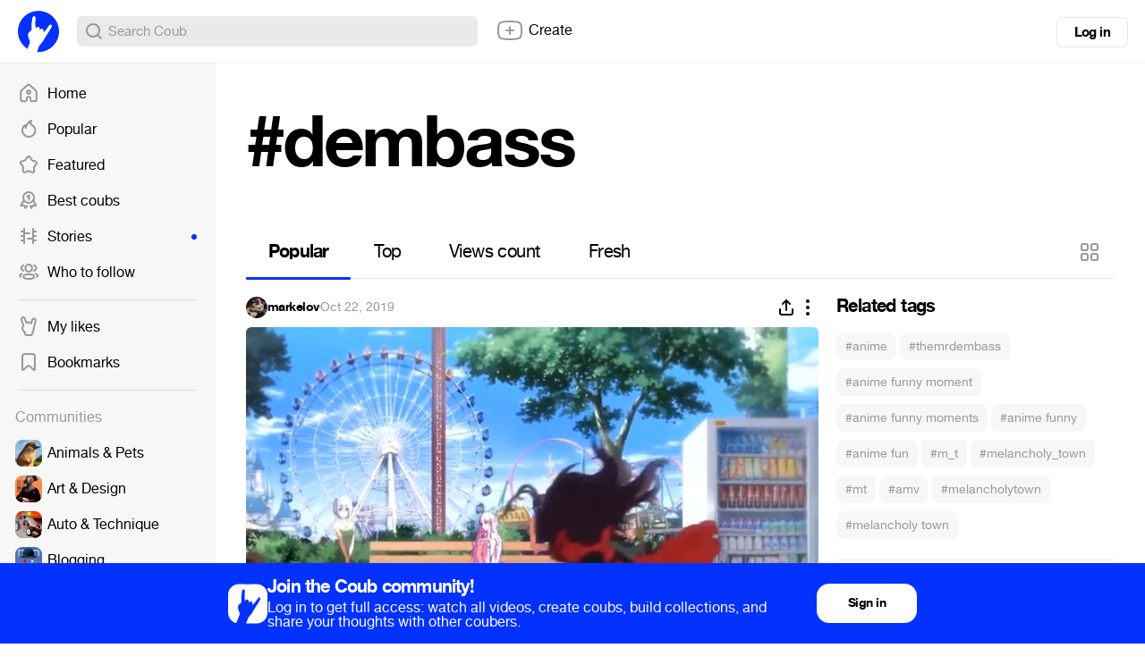

--- FILE ---
content_type: text/html; charset=utf-8
request_url: https://coub.com/tags/dembass
body_size: 15839
content:
<!DOCTYPE html>
<html>
<head>
<link rel="stylesheet" href="https://assets-cdn-s.coub.com/assets/coub/core_light-4319d5d9a5f6a150dcd5e03d2e4a7365ded2e0efbc485994a3de1cb0ff5d3835.css" media="screen, projection" />
<link rel="stylesheet" href="https://assets-cdn-s.coub.com/assets/coub/unlogged_light-5d5776e9160652f20478aa2cd8900d7a47c2f150e393f548cc1b23614181802b.css" media="screen, projection" />
<title>#dembass on Coub</title>
<link rel="stylesheet" href="https://assets-cdn-s.coub.com/assets/coub/pages/search/tag_page_light-0ed6cfc0e1eecab9c891b631264fcfae6aee7e65dfd34f38e21a9b56b738bd0d.css" media="screen, projection" />

<script src="https://assets-cdn-s.coub.com/assets/sync_bundle-8434a36899187c08c397be2e7b50ed19c975f2bcdf71947484692e4706f4e82e.js" crossorigin="anonymous"></script>
<script>
//<![CDATA[
I18n.locale = 'en';
I18n.fallbacks = true;
I18n.pluralization.ru = function (count) {
var key = count % 10 == 1 && count % 100 != 11 ? "one" : [2, 3, 4].indexOf(count % 10) >= 0 && [12, 13, 14].indexOf(count % 100) < 0 ? "few" : count % 10 == 0 || [5, 6, 7, 8, 9].indexOf(count % 10) >= 0 || [11, 12, 13, 14].indexOf(count % 100) >= 0 ? "many" : "other";
return [key];
};
window.production = true;

//]]>
</script>
<meta name="csrf-param" content="authenticity_token" />
<meta name="csrf-token" content="XTccARfwBUByyvlPY_Z47IEiud2iNIB_0IZD7A_RQMWk-4hgKZ4MyQKUJP84QBnFhpqCv8-CGQmw2b6Bwz5meg" />

<script type="text/javascript">
  window.geo_country = "US";
  window.geo_city = "no";
  window.request_client = "";
</script>

<script>
window.dataLayer = window.dataLayer || [];
</script>
<!-- Google Tag Manager -->
<script>(function(w,d,s,l,i){w[l]=w[l]||[];w[l].push({'gtm.start':
new Date().getTime(),event:'gtm.js'});var f=d.getElementsByTagName(s)[0],
j=d.createElement(s),dl=l!='dataLayer'?'&l='+l:'';j.async=true;j.src=
'https://www.googletagmanager.com/gtm.js?id='+i+dl;f.parentNode.insertBefore(j,f);
})(window,document,'script','dataLayer','GTM-MXHWXFG');</script>
<!-- End Google Tag Manager -->

<!-- Yandex.Metrika counter -->
<script type="text/javascript">
(function(m,e,t,r,i,k,a){m[i]=m[i]||function(){(m[i].a=m[i].a||[]).push(arguments)};
m[i].l=1*new Date();k=e.createElement(t),a=e.getElementsByTagName(t)[0],k.async=1,k.src=r,a.parentNode.insertBefore(k,a)})
(window, document, "script", "https://mc.yandex.ru/metrika/tag.js", "ym");
ym(48571952, "init", {webvisor: true});
</script>

<script>
//<![CDATA[

  window.env = 'production';

//]]>
</script>
<meta property="og:url" content="https://coub.com/tags/dembass" />
<meta name="title" content="#dembass on Coub" />
<meta property="og:title" content="#dembass on Coub" />
<meta name="description" content="Most popular coubs with #dembass hashtag" />
<meta property="og:description" content="Most popular coubs with #dembass hashtag" />
<meta property="og:site_name" content="Coub" />
<meta name="keywords" content="coub, video, loop, gif, animation, social, media, mashups, living photo, animated gif, gifs, gif, cinemagraph, gifsound, perfect loop, vine alternative, video, video editor, community" />
<meta property="og:image" content="https://assets-cdn-s.coub.com/assets/og/coub_og_image-ac413e288cf569b3fec8bcce869961e530d0f70adef8f94fb47883590e4d57fa.png" />
<meta property="og:image:width" content="936" />
<meta property="og:image:height" content="488" />
<meta property="al:ios:url" content="coub://timeline"></meta>
<meta property="al:ios:app_store_id" content="714042522"></meta>
<meta property="al:ios:app_name" content="Coub"></meta>
<meta property="al:android:url" content="coub://timeline"></meta>
<meta property="al:android:package" content="com.coub.android"></meta>
<meta property="al:android:app_name" content="Coub"></meta>

<link href='/manifest.json' rel='manifest'>
<link href='/favicon.ico' rel='shortcut icon'>
<link href='/apple-touch-icon-76.png' rel='apple-touch-icon' sizes='76x76'>
<link href='/apple-touch-icon-120.png' rel='apple-touch-icon' sizes='120x120'>
<link href='/apple-touch-icon-152.png' rel='apple-touch-icon' sizes='152x152'>
<meta content='width=device-width, initial-scale=1, maximum-scale=1, user-scalable=0' name='viewport'>
<meta content='Coub' name='application-name'>
<meta content="app-id=714042522" name="apple-itunes-app" />
<meta content='text/html; charset=utf-8' http-equiv='Content-Type'>
<meta content='255353984557948' property='fb:pages'>
<meta content='f6b46805307f3e1f' name='yandex-verification'>

</head>
<body class='tag-page'>

<div class='body-container'>
<div class='main-menu -always-visible'>
<div class='main-menu__shade'></div>
<div class='main-menu__inner'>
<div class='main-menu__fold'>
<svg xmlns="http://www.w3.org/2000/svg" width="16" height="16" fill="none"><path fill-rule="evenodd" clip-rule="evenodd" d="M6.76 5.15a1 1 0 10-1.52-1.3l-3 3.5a1 1 0 000 1.3l3 3.5a1 1 0 001.52-1.3L5.173 9H13a1 1 0 100-2H5.174L6.76 5.15z" fill="#999"></path></svg>
</div>
<div class='main-menu__wrapper hasScroller' data-scroll-type='vertical'>
<nav class='main-menu__nav'>
<ul>
<li class='main-menu__nav-item'>
<a href="/feed"><i><svg xmlns="http://www.w3.org/2000/svg" width="24" height="24" fill="none"><path fill-rule="evenodd" clip-rule="evenodd" d="M11.995 8.295a2.822 2.822 0 100 5.643 2.822 2.822 0 000-5.643zm-.822 2.822a.822.822 0 111.644 0 .822.822 0 01-1.644 0z" fill="#999"></path><path fill-rule="evenodd" clip-rule="evenodd" d="M13.946 2.459l-.002-.002a2.902 2.902 0 00-3.898 0l-.001.002-6.743 6.085a2.914 2.914 0 00-.958 2.162v8.68a2.913 2.913 0 002.907 2.908H8.81a1.957 1.957 0 001.954-1.954v-1.926c0-.715.624-1.304 1.366-1.237.582.059 1.108.631 1.108 1.351v1.803c0 1.077.877 1.954 1.954 1.954h3.558a2.913 2.913 0 002.907-2.908v-8.68c0-.826-.348-1.61-.958-2.163l-6.752-6.075zm-2.557 1.48a.902.902 0 011.212 0l.004.004 6.75 6.074c.191.173.301.418.301.68v8.68c0 .497-.41.908-.907.908h-3.512v-1.757c0-1.607-1.171-3.17-2.915-3.342h-.005a3.253 3.253 0 00-3.554 3.228v1.88H5.251a.913.913 0 01-.907-.907v-8.68c0-.262.11-.508.3-.68l6.743-6.085.002-.002z" fill="#999"></path></svg></i>
Home
<span></span>
</a></li>

<li class='main-menu__nav-item'>
<a href="/hot"><i><svg xmlns="http://www.w3.org/2000/svg" width="24" height="24" fill="none"><path fill-rule="evenodd" clip-rule="evenodd" d="M15.582 2.22a1 1 0 01.348 1.014c-.077.32-.186.681-.282.998-.052.173-.1.333-.138.467-.122.438-.198.818-.198 1.203 0 .309.126.586.5.96.28.279.598.52.988.817.205.156.43.328.68.528.669.534 1.41 1.203 1.977 2.124.576.938.943 2.087.943 3.543a7.59 7.59 0 01-.15 1.515C19.538 19.166 16.195 22 12.2 22c-.349 0-.7-.019-1.058-.07-3.006-.385-5.519-2.388-6.584-5.108A8.047 8.047 0 014 13.873c0-2.824 1.458-5.306 3.66-6.76a1 1 0 011.358.244c.177-.32.368-.63.57-.932a12.631 12.631 0 014.928-4.323 1 1 0 011.066.116zM7.647 9.723a6.047 6.047 0 00-1.227 6.368m1.227-6.368c.035.264.053.533.053.808 0 .218-.008.422-.029.618a1 1 0 001.978.29 10.365 10.365 0 011.6-3.9l.003-.004A10.586 10.586 0 0113.36 5.21c-.03.221-.047.452-.047.691 0 1.043.51 1.8 1.09 2.377.375.374.867.75 1.317 1.093.181.138.355.271.513.397.603.482 1.134.98 1.521 1.61.378.614.647 1.4.647 2.495 0 .386-.038.768-.11 1.12l-.004.018C17.756 17.846 15.236 20 12.2 20c-.277 0-.535-.015-.785-.05l-.014-.002c-2.28-.29-4.18-1.81-4.981-3.855" fill="#999"></path></svg></i>
Popular
<span></span>
</a></li>

<li class='main-menu__nav-item'>
<a href="/featured/creators"><i><svg xmlns="http://www.w3.org/2000/svg" width="24" height="24" fill="none"><path fill-rule="evenodd" clip-rule="evenodd" d="M12.018 4c-.283 0-.531.154-.632.328a.98.98 0 01-.042.066L9.386 7.231A2.6 2.6 0 017.79 8.508l-3.217.908a1.532 1.532 0 00-.389.275.772.772 0 00-.164.21c-.003.006-.003.006-.002 0-.024.125-.027.3.01.47.036.175.095.266.126.298.033.034.063.07.09.108l2.062 2.844c.524.588.624 1.393.624 1.874l-.001.057-.2 3.51a1 1 0 01-.011.103.405.405 0 00.038.257c.04.085.12.193.257.316.25.138.512.168.772.083l3.13-1.215a2.438 2.438 0 012.12.007l3.13 1.316c.193.063.338.078.442.068a.45.45 0 00.262-.11.998.998 0 01.11-.079c.038-.023.091-.073.14-.191.05-.12.084-.285.086-.483l-.197-3.48a.976.976 0 01-.002-.056c0-.486.103-1.301.64-1.89l2.166-2.752a.856.856 0 00.136-.834c-.103-.321-.27-.49-.548-.592l-3.262-.92a1 1 0 01-.247-.105c-.35-.18-.995-.51-1.35-1.19l-1.87-2.954a1.062 1.062 0 01-.021-.033C12.549 4.154 12.3 4 12.018 4zm-2.34-.714C10.183 2.452 11.119 2 12.019 2c.908 0 1.85.459 2.351 1.306l1.887 2.98c.02.032.039.065.056.1.01.02.033.058.118.121.084.063.189.121.35.205l3.194.902c.018.005.037.01.055.017.905.312 1.53.968 1.823 1.878a2.853 2.853 0 01-.46 2.673l-.005.008-2.196 2.787c-.021.027-.043.053-.067.077 0 0-.035.04-.069.16-.03.106-.047.234-.049.359l.198 3.48a.979.979 0 01.002.056c0 .756-.235 1.778-1.113 2.36-.853.673-1.836.607-2.609.34a1.012 1.012 0 01-.061-.023l-3.194-1.342a1.002 1.002 0 01-.072-.034.437.437 0 00-.378 0 .975.975 0 01-.098.044l-3.193 1.24a1.116 1.116 0 01-.036.012c-.914.316-1.824.149-2.55-.302a1 1 0 01-.11-.08c-.646-.533-1.205-1.353-1.057-2.42l.195-3.434a1.441 1.441 0 00-.049-.36.459.459 0 00-.069-.16.995.995 0 01-.09-.107L2.66 12c-.332-.37-.508-.82-.591-1.217a3.25 3.25 0 01-.016-1.26c.104-.54.436-.972.732-1.262.31-.302.69-.557 1.065-.712a1 1 0 01.111-.039l3.293-.929.022-.006a.602.602 0 00.348-.293c.022-.046.048-.09.077-.133L9.68 3.286z" fill="#999"></path></svg></i>
Featured
<span></span>
</a></li>

<li class='main-menu__nav-item'>
<a href="/best/daily"><i><svg xmlns="http://www.w3.org/2000/svg" width="24" height="24" fill="none"><path fill-rule="evenodd" clip-rule="evenodd" d="M5 9a7 7 0 1114 0A7 7 0 015 9zm7-5a5 5 0 100 10 5 5 0 000-10z" fill="#999"></path><path fill-rule="evenodd" clip-rule="evenodd" d="M7.002 11.635a1 1 0 01.363 1.367l-2.255 3.88 1.661-.108a1.1 1.1 0 011.057.61l.716 1.448.578-1.06a1 1 0 011.756.957L9.47 21.31a1.1 1.1 0 01-1.952-.04L6.301 18.81l-2.746.177a1.1 1.1 0 01-1.022-1.65l3.102-5.338a1 1 0 011.367-.363zM17.037 11.614a1 1 0 00-.423 1.35l2.052 3.924-1.756-.114a1.1 1.1 0 00-1.057.61l-.666 1.347-.448-.92a1 1 0 10-1.798.877l1.251 2.567a1.1 1.1 0 001.975.006l1.213-2.452 2.755.177a1.1 1.1 0 001.045-1.607l-2.794-5.343a1 1 0 00-1.35-.422zM11.5 8.5v3a1 1 0 102 0V6.7a1.1 1.1 0 00-1.76-.88L9.9 7.2a1 1 0 101.2 1.6l.4-.3z" fill="#999"></path></svg></i>
Best coubs
<span></span>
</a></li>

<li class='main-menu__nav-item highlighted'>
<a href="/featured/stories"><i><svg xmlns="http://www.w3.org/2000/svg" width="24" height="24" fill="none"><path fill-rule="evenodd" clip-rule="evenodd" d="M7 3a1 1 0 011 1v4h5a1 1 0 110 2H8v10a1 1 0 11-2 0v-2H4a1 1 0 110-2h2v-3H4a1 1 0 110-2h2V8H4a1 1 0 010-2h2V4a1 1 0 011-1z" fill="#999"></path><path fill-rule="evenodd" clip-rule="evenodd" d="M17 3a1 1 0 011 1v2h2.112a1 1 0 110 2H18v3h2.112a1 1 0 110 2H18v3h2a1 1 0 110 2h-2v2a1 1 0 11-2 0v-4h-5a1 1 0 110-2h5V4a1 1 0 011-1z" fill="#999"></path></svg></i>
Stories
<span></span>
</a></li>

<li class='main-menu__nav-item'>
<a href="/featured/channels"><i><svg xmlns="http://www.w3.org/2000/svg" width="24" height="24" fill="none"><path fill-rule="evenodd" clip-rule="evenodd" d="M7.411 7.994C7.412 5.3 9.467 3 12.142 3c2.676 0 4.731 2.302 4.731 4.995 0 2.695-2.055 4.996-4.73 4.996h-.032c-2.669-.01-4.708-2.313-4.7-4.997zm0 0v-.002l1 .003h-1v-.002zM12.142 5c-1.445 0-2.73 1.276-2.73 2.995V8c-.007 1.712 1.268 2.986 2.705 2.992h.025c1.445 0 2.731-1.275 2.731-2.996 0-1.72-1.286-2.995-2.73-2.995zM7.2 4.84A1 1 0 016.388 6c-.816.143-1.524.932-1.524 1.98.003 1.066.731 1.86 1.564 1.985a1 1 0 11-.298 1.978c-1.895-.285-3.262-1.994-3.266-3.96v-.001c0-1.939 1.326-3.627 3.177-3.952A1 1 0 017.2 4.84zm9.885 0a1 1 0 011.158-.811c1.851.325 3.177 2.013 3.177 3.952v.002c-.003 1.965-1.372 3.674-3.266 3.959a1 1 0 01-.297-1.978c.831-.125 1.561-.919 1.563-1.984 0-1.05-.707-1.838-1.523-1.981a1 1 0 01-.812-1.158zM5.468 14.307a1 1 0 01-.83 1.145c-.6.096-.985.241-1.198.391-.163.114-.2.203-.2.348 0 .126.031.189.075.242.058.07.184.174.438.277a1 1 0 01-.757 1.852c-.448-.183-.89-.452-1.223-.856a2.334 2.334 0 01-.534-1.515c0-.875.423-1.543 1.051-1.985.577-.405 1.313-.613 2.032-.729a1 1 0 011.146.83zm13.348 0a1 1 0 011.145-.83c.72.116 1.455.324 2.032.73.628.44 1.051 1.11 1.051 1.984 0 .576-.185 1.092-.533 1.515-.334.404-.776.673-1.224.856a1 1 0 11-.756-1.852c.253-.104.379-.207.437-.277.044-.053.076-.116.076-.242 0-.145-.038-.234-.2-.348-.214-.15-.599-.295-1.2-.39a1 1 0 01-.828-1.146zm-11.1.16c1.233-.443 2.833-.568 4.427-.568 1.603 0 3.204.13 4.436.578.623.227 1.22.559 1.665 1.06.465.521.72 1.174.72 1.924 0 .752-.257 1.405-.726 1.925-.448.498-1.047.826-1.67 1.05-1.233.441-2.833.565-4.425.565-1.603 0-3.204-.129-4.436-.576-.624-.227-1.22-.558-1.666-1.058a2.82 2.82 0 01-.72-1.924c0-.752.257-1.404.725-1.925.448-.498 1.047-.827 1.67-1.051zm-.183 2.39a.813.813 0 00-.212.586c0 .267.079.443.212.592.152.17.42.351.857.51.89.323 2.2.456 3.753.456 1.547 0 2.857-.128 3.75-.448.439-.157.707-.337.86-.505a.812.812 0 00.21-.587.829.829 0 00-.212-.594c-.152-.17-.42-.352-.856-.51-.89-.325-2.2-.458-3.752-.458-1.547 0-2.858.13-3.75.45-.44.158-.708.338-.86.507z" fill="#999"></path></svg></i>
Who to follow
<span></span>
</a></li>

<li class='main-menu__hr'></li>
<li class='main-menu__nav-item'>
<a href="/likes"><i><svg xmlns="http://www.w3.org/2000/svg" fill="none" height="24" viewBox="0 0 24 24" width="24"><path clip-rule="evenodd" d="m15.0946 4.58779-.0156.0449-.6402 2.17408c-.2862-.09794-.6047-.15591-.9556-.15591-.0177 0-.0353.00015-.0528.00046-.3786.00655-.7278.08344-1.0428.21486-.1029-.06515-.211-.12467-.3242-.17764-.4058-.18994-.8778-.29568-1.4168-.27513-.2871.01041-.5643.05937-.82744.1413-.01337-.03274-.0254-.06361-.03597-.09248l-1.03433-3.29222-.01042-.02983c-.21877-.62638-.65537-1.24355-1.2774-1.6573-.67182-.44686-1.70097-.718891-2.75473-.20883l-.00737.00357-.00735.00363c-1.61476.798-1.90168 2.64883-1.55322 3.88646.56382 2.17355 1.23406 4.22294 1.94598 6.27869-.14328.2224-.30821.4946-.47159.7984l-.00441.0082-.00434.0082c-.01527.0291-.03315.0609-.06833.123l-.01832.032c-.10664.1862-.36089.6299-.46426 1.2117-.11617.6539-.02182 1.2906.19159 1.914.16933.5009.37795.9646.66712 1.5395.44364.8825.9781 1.385 1.34274 1.7278l.01585.0149.00149.0014c.37837.3572.53135.5522.60837.6905.05109.0917.10101.2115.10101.4834 0 1.6569 1.34315 3 3 3h4.30493c1.6568 0 3-1.3431 3-3 0-.3857.1288-.7445.4651-1.5229l.0242-.0558c.215-.4971.5194-1.2005.6755-2.0051.1675-.8633.5961-3.0072.7743-3.898l.0002-.001.0003-.0018.0003-.0013.0743-.3717c.1753-.6346.4185-1.6228.5617-2.27797l.7621-3.52908c.1274-.59131.1127-1.34842-.1245-2.03748-.2387-.69351-.9781-1.92199-2.569-1.92199-1.6071 0-2.521 1.30424-2.8361 2.21251zm-7.45152 12.78171c.84052.7932 1.33819 1.4582 1.33819 2.6299 0 .5523.44771 1 1 1h4.30493c.5523 0 1-.4477 1-1 0-.8598.3132-1.5847.6292-2.3161.2282-.5284.458-1.0601.5722-1.6486.2099-1.0819.8621-4.338.8696-4.3701.1649-.5899.4104-1.5844.551-2.22777l.7609-3.52348c.0055-.02572.0104-.05263.0147-.08055.0043-.0277.0079-.05639.0108-.0859.0542-.54561-.123-1.37162-.7639-1.37162-.3861 0-.7666.34932-.9465.86795l-.9221 3.13139c-.0395.11428-.0838.22404-.1314.33048-.0925.20729-.1969.40194-.2997.59271-.1241.23093-.2517.46843-.3529.71879l-.0125.0315c-.0049.0124-.0097.0254-.0143.0387-.0054.0155-.0107.0315-.0161.0477-.0456.1375-.096.2897-.2601.2897-.075 0-.2118-.0357-.2681-.2709-.0082-.0667-.0194-.1355-.0339-.20518-.0101-.04858-.0218-.09762-.035-.14674l-.0004-.00149c-.1132-.41879-.3422-.84317-.7072-1.03833-.0462-.02468-.0945-.0457-.145-.06257-.0242-.00807-.0489-.01518-.074-.0213l-.0134-.00315c-.068-.01545-.1396-.02368-.2149-.02368-.483 0-.7484.33599-.9684.85754-.0224.05306-.0446.10873-.0662.16546-.0356.09268-.1612.14258-.2343.14258-.1462-.00713-.2436-.09446-.2624-.22991-.0051-.03659-.0115-.07305-.0192-.10926l-.0004-.00172c-.0493-.22871-.1519-.44744-.2969-.62648-.184-.22716-.4363-.39042-.7344-.4291-.0273-.00353-.0549-.00602-.0829-.00743-.032-.00161-.0645-.0018-.0975-.0005-.5098.01783-.99339.38853-1.17144.89825-.03739.11834-.16463.25308-.29238.25308-.19145 0-.33356-.2496-.43981-.48442l-.01296-.02895c-.01635-.0369-.03182-.07315-.04645-.10772l-.01015-.024c-.0298-.0705-.05601-.13254-.07914-.17652l-.02305-.04413c-.13284-.25431-.2798-.53564-.41361-.80904-.02577-.05265-.05105-.105-.07564-.15681-.10866-.22886-.204-.44711-.26925-.63324l-1.03644-3.29892c-.17632-.50485-.72457-.99064-1.2726-.72537-.4114.20331-.63524.74338-.56506 1.30272.00257.02043.00552.04089.00888.06136.01107.06758.02647.13527.0464.20251l.005.0193c.0965.37219.19634.74099.29923 1.10727.42899 1.52725.91096 3.01043 1.42524 4.51119.10811.3155.21765.6318.32842.9494.1237.3546.10121.6469-.06372.8697-.09184.123-.39359.5471-.68784 1.0943-.03239.0616-.06583.1206-.09877.1787-.21719.383-.4122.7269-.13738 1.5269.05151.1527.10883.3042.17668.466.10002.2385.2229.4993.38371.819.28301.5632.6035.8661.94461 1.1869z" fill="#000" fill-rule="evenodd"></path></svg></i>
My likes
<span></span>
</a></li>

<li class='main-menu__nav-item'>
<a href="/bookmarks"><i><svg xmlns="http://www.w3.org/2000/svg" width="24" height="24" fill="none"><path fill-rule="evenodd" clip-rule="evenodd" d="M16 4H8a2 2 0 00-2 2v13.603l4.054-3.535a3 3 0 013.951.006L18 19.582V6a2 2 0 00-2-2zM8 2a4 4 0 00-4 4v14.328c0 1.434 1.687 2.2 2.768 1.259l4.6-4.012a1 1 0 011.318.002l4.542 3.99c1.08.947 2.772.18 2.772-1.256V6a4 4 0 00-4-4H8z" fill="#999"></path></svg></i>
Bookmarks
<span></span>
</a></li>

<li auto-init='true' class='main-menu__banner -hidden' data-type='small_left' widget-coub-banner='true'>
<div class='main-menu__hr'></div>
</li>
<li class='main-menu__hr'></li>
<li class='main-menu__nav-item -title'>
Communities
</li>
<li class='main-menu__switcher-item main-menu__community-item' data-community-id='32' data-community-permalink='animals-pets'>
<a class="-fill page-reload" href="/community/animals-pets"></a>
<img alt="Animals &amp; Pets" src="https://attachments-cdn-s.coub.com/coub_storage/category/cw_image/60432c0f1f4/5d35698dc76c52d5f9e63/small_1544749976_animals2.png" width="30" height="30" />
<div class='title'>Animals &amp; Pets</div>
<div class='switcher toggle-registration' data-action='sign_up' data-prompt='Unsubscribe' hideable-prompt='true'></div>
</li>

<li class='main-menu__switcher-item main-menu__community-item' data-community-id='2' data-community-permalink='art'>
<a class="-fill page-reload" href="/community/art"></a>
<img alt="Art &amp; Design" src="https://attachments-cdn-s.coub.com/coub_storage/category/cw_image/bc49636b5e9/9d819c4215f13ccf07a7b/small_1544749302_art2.png" width="30" height="30" />
<div class='title'>Art &amp; Design</div>
<div class='switcher toggle-registration' data-action='sign_up' data-prompt='Unsubscribe' hideable-prompt='true'></div>
</li>

<li class='main-menu__switcher-item main-menu__community-item' data-community-id='75' data-community-permalink='cars'>
<a class="-fill page-reload" href="/community/cars"></a>
<img alt="Auto &amp; Technique" src="https://attachments-cdn-s.coub.com/coub_storage/category/cw_image/dcda24f72f3/076e0f1bc1028aa643b02/small_1545566648_Auto.png" width="30" height="30" />
<div class='title'>Auto &amp; Technique</div>
<div class='switcher toggle-registration' data-action='sign_up' data-prompt='Unsubscribe' hideable-prompt='true'></div>
</li>

<li class='main-menu__switcher-item main-menu__community-item' data-community-id='113' data-community-permalink='blogging'>
<a class="-fill page-reload" href="/community/blogging"></a>
<img alt="Blogging" src="https://attachments-cdn-s.coub.com/coub_storage/category/cw_image/cc945f16597/2b4fb4d4deb9e584afe1c/small_1622039038_Blogging.png" width="30" height="30" />
<div class='title'>Blogging</div>
<div class='switcher toggle-registration' data-action='sign_up' data-prompt='Unsubscribe' hideable-prompt='true'></div>
</li>

<li class='main-menu__switcher-item main-menu__community-item' data-community-id='14' data-community-permalink='cartoons'>
<a class="-fill page-reload" href="/community/cartoons"></a>
<img alt="Cartoons" src="https://attachments-cdn-s.coub.com/coub_storage/category/cw_image/f8ede745da4/2e6c3a22d04db1a6a25e3/small_1544759035_cartoons2.png" width="30" height="30" />
<div class='title'>Cartoons</div>
<div class='switcher toggle-registration' data-action='sign_up' data-prompt='Unsubscribe' hideable-prompt='true'></div>
</li>

<li class='main-menu__switcher-item main-menu__community-item' data-community-id='39' data-community-permalink='celebrity'>
<a class="-fill page-reload" href="/community/celebrity"></a>
<img alt="Celebrity" src="https://attachments-cdn-s.coub.com/coub_storage/category/cw_image/f29db91ad17/ceeba69e8fe30eb9c445a/small_1544760906_celeb2.png" width="30" height="30" />
<div class='title'>Celebrity</div>
<div class='switcher toggle-registration' data-action='sign_up' data-prompt='Unsubscribe' hideable-prompt='true'></div>
</li>

<li class='main-menu__switcher-item main-menu__community-item' data-community-id='77' data-community-permalink='dance'>
<a class="-fill page-reload" href="/community/dance"></a>
<img alt="Dance" src="https://attachments-cdn-s.coub.com/coub_storage/category/cw_image/d7afb96f274/3e8dad0b674f8605556f2/small_1545567838_Dance.png" width="30" height="30" />
<div class='title'>Dance</div>
<div class='switcher toggle-registration' data-action='sign_up' data-prompt='Unsubscribe' hideable-prompt='true'></div>
</li>

<li class='main-menu__switcher-item main-menu__community-item' data-community-id='16' data-community-permalink='fashion'>
<a class="-fill page-reload" href="/community/fashion"></a>
<img alt="Fashion &amp; Beauty" src="https://attachments-cdn-s.coub.com/coub_storage/category/cw_image/503df3602c0/3bb25ae4face4a7c9a6f8/small_1544654169_Fashion.png" width="30" height="30" />
<div class='title'>Fashion &amp; Beauty</div>
<div class='switcher toggle-registration' data-action='sign_up' data-prompt='Unsubscribe' hideable-prompt='true'></div>
</li>

<li class='main-menu__switcher-item main-menu__community-item' data-community-id='112' data-community-permalink='food-kitchen'>
<a class="-fill page-reload" href="/community/food-kitchen"></a>
<img alt="Food &amp; Kitchen" src="https://attachments-cdn-s.coub.com/coub_storage/category/cw_image/496fb34cd0a/573a3d5c899f3d332162b/small_1622031286_Food-Kitchen.png" width="30" height="30" />
<div class='title'>Food &amp; Kitchen</div>
<div class='switcher toggle-registration' data-action='sign_up' data-prompt='Unsubscribe' hideable-prompt='true'></div>
</li>

<li class='main-menu__switcher-item main-menu__community-item' data-community-id='17' data-community-permalink='gaming'>
<a class="-fill page-reload" href="/community/gaming"></a>
<img alt="Gaming" src="https://attachments-cdn-s.coub.com/coub_storage/category/cw_image/49fb773a80c/efee899b14f85527ed209/small_1544749693_gaming2.png" width="30" height="30" />
<div class='title'>Gaming</div>
<div class='switcher toggle-registration' data-action='sign_up' data-prompt='Unsubscribe' hideable-prompt='true'></div>
</li>

<li class='main-menu__switcher-item main-menu__community-item' data-community-id='114' data-community-permalink='live-pictures'>
<a class="-fill page-reload" href="/community/live-pictures"></a>
<img alt="Live Pictures" src="https://attachments-cdn-s.coub.com/coub_storage/category/cw_image/6a781fee541/43bd1211431771697290d/small_1622039067_Live_pictures.png" width="30" height="30" />
<div class='title'>Live Pictures</div>
<div class='switcher toggle-registration' data-action='sign_up' data-prompt='Unsubscribe' hideable-prompt='true'></div>
</li>

<li class='main-menu__switcher-item main-menu__community-item' data-community-id='37' data-community-permalink='mashup'>
<a class="-fill page-reload" href="/community/mashup"></a>
<img alt="Mashup" src="https://attachments-cdn-s.coub.com/coub_storage/category/cw_image/93ae83fbc3f/4d90453882a0f2e50dbc0/small_1544622036_Mashup.png" width="30" height="30" />
<div class='title'>Mashup</div>
<div class='switcher toggle-registration' data-action='sign_up' data-prompt='Unsubscribe' hideable-prompt='true'></div>
</li>

<li class='main-menu__switcher-item main-menu__community-item' data-community-id='116' data-community-permalink='memes'>
<a class="-fill page-reload" href="/community/memes"></a>
<img alt="Memes" src="https://attachments-cdn-s.coub.com/coub_storage/category/cw_image/c9ec52f6b8e/901439d39eb2de551860f/small_1623846896_memes.png" width="30" height="30" />
<div class='title'>Memes</div>
<div class='switcher toggle-registration' data-action='sign_up' data-prompt='Unsubscribe' hideable-prompt='true'></div>
</li>

<li class='main-menu__switcher-item main-menu__community-item' data-community-id='19' data-community-permalink='movies'>
<a class="-fill page-reload" href="/community/movies"></a>
<img alt="Movies &amp; TV" src="https://attachments-cdn-s.coub.com/coub_storage/category/cw_image/dda6b36d2fb/9ae8ba82060e5659de192/small_1544758441_movies2.png" width="30" height="30" />
<div class='title'>Movies &amp; TV</div>
<div class='switcher toggle-registration' data-action='sign_up' data-prompt='Unsubscribe' hideable-prompt='true'></div>
</li>

<li class='main-menu__switcher-item main-menu__community-item' data-community-id='8' data-community-permalink='music'>
<a class="-fill page-reload" href="/community/music"></a>
<img alt="Music" src="https://attachments-cdn-s.coub.com/coub_storage/category/cw_image/0327247c5ff/85914bdd8e1edc998c480/small_1544760089_Music3.png" width="30" height="30" />
<div class='title'>Music</div>
<div class='switcher toggle-registration' data-action='sign_up' data-prompt='Unsubscribe' hideable-prompt='true'></div>
</li>

<li class='main-menu__switcher-item main-menu__community-item' data-community-id='9' data-community-permalink='nature-travel'>
<a class="-fill page-reload" href="/community/nature-travel"></a>
<img alt="Nature &amp; Travel" src="https://attachments-cdn-s.coub.com/coub_storage/category/cw_image/a4b57370b28/3c9d9a8cf4246d5a30610/small_1545567929_Nature.png" width="30" height="30" />
<div class='title'>Nature &amp; Travel</div>
<div class='switcher toggle-registration' data-action='sign_up' data-prompt='Unsubscribe' hideable-prompt='true'></div>
</li>

<li class='main-menu__switcher-item main-menu__community-item' data-community-id='76' data-community-permalink='science-technology'>
<a class="-fill page-reload" href="/community/science-technology"></a>
<img alt="Science &amp; Technology" src="https://attachments-cdn-s.coub.com/coub_storage/category/cw_image/d7b917ae565/55b6fc9b6407f7099c088/small_1544622172_science.png" width="30" height="30" />
<div class='title'>Science &amp; Technology</div>
<div class='switcher toggle-registration' data-action='sign_up' data-prompt='Unsubscribe' hideable-prompt='true'></div>
</li>

<li class='main-menu__switcher-item main-menu__community-item' data-community-id='12' data-community-permalink='sports'>
<a class="-fill page-reload" href="/community/sports"></a>
<img alt="Sports" src="https://attachments-cdn-s.coub.com/coub_storage/category/cw_image/f582005153c/999b059f60e79e58836fc/small_1544760276_sport2.png" width="30" height="30" />
<div class='title'>Sports</div>
<div class='switcher toggle-registration' data-action='sign_up' data-prompt='Unsubscribe' hideable-prompt='true'></div>
</li>

<li class='main-menu__switcher-item main-menu__community-item' data-community-id='115' data-community-permalink='standup-jokes'>
<a class="-fill page-reload" href="/community/standup-jokes"></a>
<img alt="Stand-up &amp; Jokes" src="https://attachments-cdn-s.coub.com/coub_storage/category/cw_image/e705818f6da/2d68d0903305d728e1d5b/small_1622039112_Stand-up.png" width="30" height="30" />
<div class='title'>Stand-up &amp; Jokes</div>
<div class='switcher toggle-registration' data-action='sign_up' data-prompt='Unsubscribe' hideable-prompt='true'></div>
</li>

<li class='main-menu__switcher-item main-menu__community-item off' data-community-id='36' data-community-permalink='anime'>
<a class="-fill page-reload" href="/community/anime"></a>
<img alt="Anime" src="https://attachments-cdn-s.coub.com/coub_storage/category/cw_image/79d6e4a3e73/c0b7416c30391c998a2ac/small_1544750217_Anime2.png" width="30" height="30" />
<div class='title'>Anime</div>
<div class='switcher -off toggle-registration' data-action='sign_up' data-prompt='Subscribe' hideable-prompt='true'></div>
</li>

<li class='main-menu__hr'></li>
<li class='main-menu__switcher-item main-menu__change-theme'>
<i><svg xmlns="http://www.w3.org/2000/svg" width="24" height="24" fill="none"><path fill-rule="evenodd" clip-rule="evenodd" d="M12 2C6.477 2 2 6.477 2 12s4.477 10 10 10 10-4.477 10-10S17.523 2 12 2zm0 18a8 8 0 100-16v16z" fill="#999"></path></svg></i>
<div class='title'>Dark Theme</div>
<div class='switcher -off' data-prompt='Turn On' hideable-prompt='true'></div>
</li>

<div class='main-menu__social-block'>
<div>Join our community</div>
<div class='main-menu__social-buttons'>
<a class="main-menu__social-button -twitter" href="https://twitter.com/coub?utm_source=coub_web&amp;utm_medium=side_menu&amp;utm_campaign=join_our_smm"><svg xmlns="http://www.w3.org/2000/svg" fill="none" height="20" viewBox="0 0 20 20" width="20"><path d="m17.2793 4.16329c-.595.27181-1.229.45198-1.89.53946.68-.42282 1.199-1.08724 1.443-1.8881-.634.39366-1.334.67172-2.08.82689-.602-.66755-1.46-1.08099-2.396-1.08099-1.816 0-3.278 1.53505-3.278 3.4169 0 .27077.022.53112.076.77898-2.727-.13851-5.14-1.49965-6.761-3.57311-.283.51133-.449 1.09661-.449 1.72667 0 1.18305.585 2.23176 1.457 2.83891-.527-.01041-1.044-.16975-1.482-.42073v.03749c0 1.66002 1.137 3.03884 2.628 3.35654-.267.076-.558.1124-.86.1124-.21 0-.422-.0125-.621-.0583.425 1.3528 1.631 2.3474 3.065 2.3797-1.116.9091-2.533 1.4569-4.067 1.4569-.269 0-.527-.0125-.785-.0469 1.453.9758 3.175 1.533 5.032 1.533 6.036 0 9.336-5.2071 9.336-9.72061 0-.151-.005-.2968-.012-.44156.651-.48114 1.198-1.08203 1.644-1.77354z" fill="#fff"></path></svg>
</a><a class="main-menu__social-button -discord" href="https://discord.gg/coub-968851268623826974?utm_source=coub_web&amp;utm_medium=side_menu&amp;utm_campaign=join_our_smm"><svg xmlns="http://www.w3.org/2000/svg" xmlns:xlink="http://www.w3.org/1999/xlink" fill="none" height="16" viewBox="0 0 20 16" width="20"><clipPath id="a"><path d="m0 0h20v15.493h-20z"></path></clipPath><g clip-path="url(#a)"><path d="m16.9308 1.37891c-1.2747-.584899-2.6416-1.015829-4.0709-1.26264-.026-.004764-.052.00714-.0654.030949-.1758.312679-.3706.720594-.5069 1.041211-1.5373-.230138-3.06661-.230138-4.57233 0-.1364-.327743-.3382-.728532-.51479-1.041211-.01341-.023014-.03941-.034918-.06544-.030949-1.42845.246022-2.79541.676952-4.07093 1.26264-.01104.00476-.0205.01271-.02679.02302-2.592827 3.87363-3.303112 7.65205-2.9546699 11.38367.0015766.0182.0118248.0357.0260149.0468 1.710675 1.2563 3.367755 2.0189 4.994065 2.5245.02603.0079.05361-.0016.07017-.0231.38471-.5253.72764-1.0793 1.02166-1.6618.01736-.0341.00079-.0746-.03467-.0881-.54395-.2063-1.06189-.4579-1.56012-.7436-.0394-.023-.04256-.0794-.0063-.1063.10484-.0786.20971-.1604.30983-.2429.01811-.0151.04335-.0182.06464-.0087 3.27313 1.4944 6.81666 1.4944 10.05116 0 .0213-.0103.0466-.0071.0655.0079.1001.0826.2049.1651.3106.2437.0362.0269.0339.0833-.0055.1063-.4983.2913-1.0162.5373-1.5609.7428-.0355.0135-.0513.0548-.0339.0889.3003.5817.6432 1.1357 1.0208 1.6611.0158.0222.0442.0317.0702.0238 1.6342-.5056 3.2913-1.2682 5.002-2.5245.0149-.0111.0244-.0278.026-.0461.417-4.31406-.6985-8.0615-2.9571-11.38359-.0055-.01109-.0149-.01904-.026-.0238zm-10.24745 9.13449c-.98543 0-1.79741-.90468-1.79741-2.01576 0-1.11107.79623-2.01577 1.79741-2.01577 1.00904 0 1.81316.91265 1.79738 2.01577 0 1.11108-.79622 2.01576-1.79738 2.01576zm6.64565 0c-.9855 0-1.7974-.90468-1.7974-2.01576 0-1.11107.7962-2.01577 1.7974-2.01577 1.009 0 1.8131.91265 1.7974 2.01577 0 1.11108-.7884 2.01576-1.7974 2.01576z" fill="#fff"></path></g></svg>
</a><a class="main-menu__social-button -telegram" href="https://t.me/coubnews?utm_source=coub_web&amp;utm_medium=side_menu&amp;utm_campaign=join_our_smm"><svg xmlns="http://www.w3.org/2000/svg" fill="none" height="20" viewBox="0 0 20 20" width="20"><path d="m7.70883 12.067-.29114 4.095c.41655 0 .59695-.1789.81329-.3938l1.95292-1.8664 4.0466 2.9635c.7422.4136 1.2651.1958 1.4653-.6827l2.6562-12.44648.0007-.00073c.2354-1.0971-.3968-1.52611-1.1198-1.25697l-15.61308 5.97755c-1.065561.41361-1.049427 1.00762-.18114 1.27676l3.99163 1.24157 9.27179-5.80154c.4363-.28895.8331-.12907.5067.15987z" fill="#fff"></path></svg>
</a></div>
</div>

</ul>
</nav>
<footer class='footer'>
<nav class='footer__nav'>
<ul>
<li class='footer__nav-item'>
<a class="-undr" href="https://coub.com/official/stories">Blog</a>
</li>
<li class='footer__nav-item'>
<span class='-undr' data-action='download-app'>
Apps
</span>
</li>
<li class='footer__nav-item'>
<a class="-undr" href="/brand-assets">Brand</a>
</li>
<li class='footer__nav-item'>
<a class="-undr" href="/tos">Terms</a>
</li>
<li class='footer__nav-item'>
<a class="-undr" href="/privacy">Privacy</a>
</li>
<li class='footer__nav-item'>
<a class="-undr" href="/rules">Rules</a>
</li>
<li class='footer__nav-item'>
<a class="-undr" href="/dmca">DMCA</a>
</li>
</ul>
</nav>
<div class='footer__copyright'>
<div>&copy;&nbsp;2012&mdash;2026&nbsp;Coub.com Ltd</div>
<span>Audio recognition by <a href="https://www.acrcloud.com" target="_blank">ACRCloud</a>.</span>
</div>
</footer>

</div>
</div>
</div>

<header class='header '>

<div class='header__bg -fill'></div>
<div class='header__contents inline--container'>
<div class='header__left inline--container'>
<div class='header__logo' data-prompt='Coub' direction='below' hideable-prompt='true'>
<a href="/"><div class='img blue'><svg xmlns="http://www.w3.org/2000/svg" width="46" height="47" fill="none"><path fill-rule="evenodd" clip-rule="evenodd" d="M46 23.171c0 12.703-10.297 23-23 23-.61 0-1.214-.023-1.811-.07l2.262-6.216c.374-1.026 1.619-2.4 2.719-3.615l.007-.008c.631-.694 1.175-1.294 1.383-1.648.93-1.583 3.63-6.114 4.036-6.796.031-.052.05-.082.051-.086.628-.9 1.636-2.44 2.257-3.444l3.392-5.512c.621-1.008.668-2.272.105-2.818a.97.97 0 00-.344-.215c-.622-.226-1.449.14-2.057.913l-3.41 4.756c-.395.501-.836.912-1.263 1.31-.356.331-.722.674-1.05 1.056l-.35.408a.24.24 0 01-.165.083.44.44 0 01-.18-.024c-.122-.045-.318-.183-.265-.617v-.004c.03-.132.582-2.57-.975-3.226l-.07-.027c-.855-.311-1.537.224-2.293 1.124-.114.135-.346.148-.464.105a.447.447 0 01-.28-.54c.27-1.208-.228-2.337-1.184-2.685l-.074-.024c-.831-.267-1.835.074-2.437.834a.24.24 0 01-.078.064c-.12.114-.325.273-.548.192-.24-.087-.296-.378-.318-.59l-.027-.263c-.026-.26-.059-.56-.097-.882l-.001-.01c-.12-1.051-.268-2.357-.244-3.225l.367-6.188c.025-.904-.39-1.675-1.034-1.909a1.204 1.204 0 00-.569-.062c-.91.117-1.692 1.149-1.78 2.35l-.676 6.257c-.047.633-.032 1.518-.018 2.373v.002c.011.634.022 1.233.007 1.717l-.06 1.996c-.02.672-.235 1.154-.638 1.432-.223.157-.97.694-1.78 1.449-.077.072-.156.141-.233.21l-.034.03c-.597.529-1.112.986-1.162 2.504-.026.713.007 1.438.11 2.502.107 1.118.437 1.819.788 2.56.056.12.12.248.185.38.515 1.038 1.219 2.456.634 4.063l-2.408 6.614C4.37 38.7 0 31.446 0 23.171c0-12.702 10.297-23 23-23s23 10.298 23 23z" fill="#0332FF"></path><path fill-rule="evenodd" clip-rule="evenodd" d="M21.189 46.101l2.262-6.216c.374-1.026 1.619-2.4 2.719-3.614l.007-.008c.631-.695 1.175-1.295 1.382-1.648a1968.883 1968.883 0 014.088-6.883c.628-.9 1.636-2.44 2.257-3.444l3.392-5.512c.621-1.008.668-2.272.105-2.818a.972.972 0 00-.344-.215c-.622-.226-1.449.14-2.057.914l-3.41 4.755c-.395.501-.836.912-1.263 1.31-.356.331-.722.674-1.05 1.056l-.35.408a.24.24 0 01-.165.083.443.443 0 01-.18-.024c-.123-.044-.318-.183-.265-.617v-.004c.03-.132.582-2.57-.975-3.226l-.07-.027c-.855-.311-1.537.224-2.293 1.124-.114.135-.347.148-.464.105a.447.447 0 01-.28-.54c.27-1.208-.228-2.337-1.184-2.685l-.074-.024c-.831-.267-1.835.075-2.437.834a.241.241 0 01-.078.064c-.12.114-.325.273-.548.192-.24-.087-.296-.378-.318-.59l-.027-.262c-.026-.26-.06-.56-.097-.883l-.001-.01c-.12-1.05-.268-2.356-.244-3.225l.367-6.188c.025-.904-.39-1.674-1.035-1.909a1.204 1.204 0 00-.568-.062c-.91.117-1.692 1.15-1.78 2.35l-.676 6.257c-.047.633-.032 1.518-.018 2.373v.002c.011.634.022 1.233.007 1.717l-.06 1.996c-.02.672-.235 1.154-.638 1.432-.223.157-.97.694-1.78 1.449-.077.072-.156.141-.233.21l-.034.03c-.597.53-1.112.986-1.162 2.504-.026.713.007 1.438.11 2.502.107 1.118.437 1.819.788 2.56.056.121.12.248.185.38.515 1.039 1.219 2.456.634 4.063l-2.408 6.614a22.861 22.861 0 0010.263 3.35z" fill="#fff"></path></svg></div>
<div class='img white'><svg xmlns="http://www.w3.org/2000/svg" width="46" height="46" fill="none"><path fill-rule="evenodd" clip-rule="evenodd" d="M46 23c0 12.703-10.297 23-23 23-.61 0-1.214-.024-1.811-.07l2.262-6.216c.374-1.027 1.619-2.4 2.719-3.615l.007-.008c.631-.694 1.175-1.295 1.382-1.648.927-1.578 3.613-6.084 4.033-6.79l.055-.092c.628-.9 1.636-2.44 2.257-3.445l3.392-5.512c.621-1.007.668-2.272.105-2.817a.97.97 0 00-.344-.215c-.622-.227-1.449.14-2.057.913l-3.41 4.756c-.395.5-.836.912-1.263 1.31a13.43 13.43 0 00-1.05 1.056l-.35.407a.24.24 0 01-.165.083.44.44 0 01-.18-.024c-.122-.044-.318-.183-.265-.616v-.005c.03-.129.583-2.568-.975-3.226l-.07-.026c-.855-.312-1.537.224-2.293 1.123-.114.136-.346.148-.464.105a.447.447 0 01-.28-.54c.27-1.208-.228-2.337-1.184-2.684l-.074-.025c-.831-.267-1.835.075-2.437.834a.24.24 0 01-.078.065c-.12.114-.325.272-.548.191-.24-.087-.296-.378-.318-.59l-.027-.262c-.026-.26-.06-.56-.097-.882l-.001-.009c-.12-1.052-.268-2.358-.244-3.226l.367-6.189c.025-.904-.39-1.674-1.034-1.908a1.206 1.206 0 00-.569-.062c-.91.117-1.692 1.149-1.78 2.35l-.676 6.256c-.047.634-.032 1.519-.018 2.374v.004c.011.633.022 1.232.007 1.715l-.06 1.995c-.02.673-.235 1.154-.638 1.433-.223.156-.97.694-1.78 1.448-.079.074-.159.145-.237.214l-.03.026c-.597.53-1.112.987-1.162 2.505-.026.713.007 1.437.11 2.502.107 1.117.437 1.818.788 2.56.056.12.12.247.185.38.515 1.038 1.219 2.456.634 4.063l-2.408 6.614C4.37 38.528 0 31.274 0 23 0 10.297 10.297 0 23 0s23 10.297 23 23z" fill="#fff"></path></svg></div>
</a></div>
<div class='header__search'>
<div class='search-icon'><svg xmlns="http://www.w3.org/2000/svg" width="24" height="24" fill="none"><path fill-rule="evenodd" clip-rule="evenodd" d="M11 3a8 8 0 104.906 14.32l3.387 3.387a1 1 0 001.414-1.414l-3.387-3.387A8 8 0 0011 3zm-6 8a6 6 0 1112 0 6 6 0 01-12 0z" fill="#999"></path></svg></div>
<div auto-init='true' class='dropdown search-popup strict-below' data-handler-free widget-search-auto-complete='true'>
<div class='dropdown__handler'>
<form action="/search" accept-charset="UTF-8" method="get"><input type="text" name="q" id="q" value="" class="query input-field " placeholder="Search Coub" data-input="true" autocomplete="off" />
<button name="button" type="submit" class="sb header-search__button"><svg xmlns="http://www.w3.org/2000/svg" width="24" height="24" fill="none"><path fill-rule="evenodd" clip-rule="evenodd" d="M13.293 7.707a1 1 0 011.414-1.414l5 5a1 1 0 010 1.414l-5 5a1 1 0 01-1.414-1.414L16.586 13H5a1 1 0 010-2h11.586l-3.293-3.293z" fill="#999"></path></svg>
</button></form></div>
<div class='dropdown__inner -hidden'>
<div class='dropdown__content'>
<div class='search-popup__loader -hidden'></div>
</div>
</div>
</div>

</div>
<nav class='header__nav'>
<ul class='inline--container'>
<li class='nav__item create'>
<a class="nav__item__inner" href="/create"><div class='header__icon'><svg xmlns="http://www.w3.org/2000/svg" width="32" height="32" fill="none"><path fill-rule="evenodd" clip-rule="evenodd" d="M16 7c-3.192 0-6.183.325-8.452.67-1.742.264-3.042 1.606-3.242 3.33A43.994 43.994 0 004 16c0 1.79.135 3.525.306 5 .2 1.724 1.5 3.066 3.242 3.33 2.27.345 5.26.67 8.452.67s6.183-.325 8.452-.67c1.742-.264 3.042-1.606 3.242-3.33.17-1.475.306-3.21.306-5s-.135-3.525-.306-5c-.2-1.724-1.5-3.066-3.242-3.33C22.182 7.325 19.192 7 16 7zM7.247 5.692c-2.62.398-4.622 2.445-4.928 5.079A45.989 45.989 0 002 16c0 1.886.142 3.7.32 5.23.305 2.633 2.306 4.68 4.927 5.078C9.584 26.663 12.68 27 16 27c3.32 0 6.416-.337 8.753-.692 2.62-.398 4.622-2.445 4.927-5.078A45.99 45.99 0 0030 16c0-1.886-.142-3.7-.32-5.23-.305-2.633-2.306-4.68-4.927-5.078C22.416 5.338 19.32 5 16 5c-3.32 0-6.416.338-8.753.692zM15 12a1 1 0 112 0v3h3a1 1 0 110 2h-3v3a1 1 0 11-2 0v-3h-3a1 1 0 110-2h3v-3z" fill="#999"></path></svg></div>
Create
</a></li>
</ul>
</nav>
</div>
<div class='header__right'>
<div auto-init='true' class='header__banner -hidden' data-type='small_top' widget-coub-banner='true'></div>
<div class='header__login-buttons inline--container'>
<button class="sb toggle-registration header__login-buttons__sign-up" data-action="sign_up">Log in</button>
</div>
</div>
</div>
</header>

<header class='coub-mobile-header'>
<div class='coub-mobile-header__inner'>
<div class='coub-mobile-header__left'>
<div class='dropdown coub-mobile-header__service' data-align-left><div class="dropdown__handler "><div class='coub-mobile-header__logo'><svg xmlns="http://www.w3.org/2000/svg" width="36" height="36" fill="none"><path fill="#0030FD" fill-rule="evenodd" d="M8.556 33.309C3.427 30.135 0 24.474 0 18 0 8.073 8.048 0 18 0s18 8.048 18 18-8.048 18-18 18c-.482 0-.94-.025-1.422-.05l1.777-4.875c.305-.813 1.27-1.879 2.133-2.844.482-.533.914-1.015 1.092-1.295.787-1.345 3.173-5.33 3.199-5.382.482-.71 1.269-1.904 1.777-2.69l2.665-4.317c.483-.787.534-1.777.077-2.209-.077-.076-.178-.126-.28-.177-.482-.178-1.142.101-1.6.71l-2.665 3.733c-.305.38-.66.71-.99 1.015a8.5 8.5 0 0 0-.812.838l-.28.33c-.025.05-.076.05-.127.076-.05 0-.101 0-.152-.025-.101-.026-.254-.152-.203-.483 0-.05.482-2.005-.762-2.538l-.05-.026c-.66-.254-1.194.178-1.803.889-.102.101-.28.127-.355.076-.178-.076-.254-.229-.229-.432.203-.939-.178-1.828-.914-2.107l-.05-.025c-.66-.203-1.448.05-1.905.66-.025.025-.025.05-.05.05-.102.102-.254.204-.432.153-.178-.076-.229-.305-.254-.457l-.025-.203q-.039-.305-.076-.685c-.102-.813-.204-1.854-.204-2.54l.254-4.823c.026-.71-.304-1.32-.812-1.498-.152-.05-.28-.076-.457-.05-.711.1-1.32.888-1.396 1.827l-.534 4.9c-.025.508-.025 1.193-.025 1.853 0 .508.025.965 0 1.346l-.05 1.549c-.026.533-.178.914-.508 1.117-.178.127-.762.533-1.397 1.142-.076.076-.152.127-.203.178-.457.406-.863.762-.914 1.955-.025.558 0 1.117.076 1.955.076.863.33 1.421.61 2.005.38.838 1.167 2.057.634 3.478.076.051-1.168 3.453-1.802 5.205" clip-rule="evenodd"></path></svg></div></div>      <div class='dropdown__inner ' style='display: none'>        <div class='dropdown__content'>          <div class='list list--selectable'><div class='list__item' data-action='download-app'><span>Mobile apps</span></div><div class='list__item'><a class="-fill" href="/tos">Terms of Service</a></div><div class='list__item'><a class="-fill" href="/rules">Community rules</a></div><div class='list__item'><a class="-fill" href="/dmca">DMCA policy</a></div><div class='list__item'><a class="-fill" href="/privacy">Privacy policy</a></div></div>        </div>      </div>    </div><div class='coub-mobile-header__search-toggle'>
<svg xmlns="http://www.w3.org/2000/svg" width="24" height="24" fill="none"><path fill="#7C7F8B" d="M17.964 11.231a6.732 6.732 0 1 0-13.465.002 6.732 6.732 0 0 0 13.465-.002m1.5 0a8.2 8.2 0 0 1-2.086 5.474l2.52 2.514a.75.75 0 0 1-1.06 1.062l-2.557-2.551a8.2 8.2 0 0 1-5.05 1.734 8.232 8.232 0 1 1 8.233-8.233"></path></svg>
</div>
</div>
<div class='dropdown coub-mobile-header__nav' ><div class="dropdown__handler "><div class='mobile-button -grey'>Navigation</div></div>      <div class='dropdown__inner ' style='display: none'>        <div class='dropdown__content'>          <div class='list list--selectable'><div class='list__item'><a class="-fill" href="/hot">Popular</a></div><div class='list__item'><a class="-fill" href="/featured/creators">Featured</a></div><div class='list__item'><a class="-fill" href="/best/daily">Best coubs</a></div><div class='list__item'><a class="-fill" href="/communities">Communities</a></div></div>        </div>      </div>    </div><div class='coub-mobile-header__right'>
<a class="mobile-button" href="/auth">Login</a>
</div>
</div>
<div class='coub-mobile-header__search -hidden'>
<div class='coub-mobile-header__search-icon'>
<svg xmlns="http://www.w3.org/2000/svg" width="24" height="24" fill="none"><path fill="#7C7F8B" d="M17.964 11.231a6.732 6.732 0 1 0-13.465.002 6.732 6.732 0 0 0 13.465-.002m1.5 0a8.2 8.2 0 0 1-2.086 5.474l2.52 2.514a.75.75 0 0 1-1.06 1.062l-2.557-2.551a8.2 8.2 0 0 1-5.05 1.734 8.232 8.232 0 1 1 8.233-8.233"></path></svg>
</div>
<div class='coub-mobile-header__search-clear -hidden'>
<svg xmlns="http://www.w3.org/2000/svg" width="24" height="24" fill="none"><path fill-rule="evenodd" clip-rule="evenodd" d="M6.343 16.243a1 1 0 101.414 1.414L12 13.414l4.243 4.243a1 1 0 001.414-1.414L13.414 12l4.243-4.243a1 1 0 10-1.414-1.414L12 10.586 7.757 6.343a1 1 0 10-1.414 1.414L10.586 12l-4.243 4.243z" fill="#999"></path></svg>
</div>
<form action="/search" accept-charset="UTF-8" method="get"><input type="text" name="q" id="q" value="" class="input-field coub-mobile-header__search-input" placeholder="Search Coub" autocomplete="off" />
</form></div>
</header>

<div class='page-container unlogged'>
<div auto-init='true' class='page__content tag-page__body' data-np-available data-tags='[&quot;dembass&quot;]' pages-tag-page='true'>
<div class='page__body'>
<h1 class='hbold -truncate-text'>#dembass</h1>

<div class='page-menu tag__menu'>
<div class='page-menu__inner'>
<div class='page-menu__item -active' data-sort='newest_popular' data-title='Popular'>Popular</div>
<div class='page-menu__item' data-sort='likes_count' data-title='Top'>Top</div>
<div class='page-menu__item' data-sort='views_count' data-title='Views count'>Views count</div>
<div class='page-menu__item' data-sort='newest' data-title='Fresh'>Fresh</div>
</div>
<div class='page-menu__inner'>

<div class='page-menu__view-selector' widget-timeline-controls='true'>
<div class='viewSelector page-menu__hov-svg -hidden' data-prompt='List view' data-prompt-left='-4' data-prompt-top='18' hideable-prompt='true' storage-key='tag_timeline_view' view='list'><svg xmlns="http://www.w3.org/2000/svg" width="24" height="24" fill="none"><path fill-rule="evenodd" clip-rule="evenodd" d="M5 2a3 3 0 00-3 3v3a3 3 0 003 3h14a3 3 0 003-3V5a3 3 0 00-3-3H5zM4 5a1 1 0 011-1h14a1 1 0 011 1v3a1 1 0 01-1 1H5a1 1 0 01-1-1V5zm1 8a3 3 0 00-3 3v3a3 3 0 003 3h14a3 3 0 003-3v-3a3 3 0 00-3-3H5zm-1 3a1 1 0 011-1h14a1 1 0 011 1v3a1 1 0 01-1 1H5a1 1 0 01-1-1v-3z" fill="#999"></path></svg></div>
<div class='viewSelector page-menu__hov-svg -hidden' data-prompt='Mosaic view' data-prompt-left='-4' data-prompt-top='18' hideable-prompt='true' storage-key='tag_timeline_view' view='mosaic'><svg xmlns="http://www.w3.org/2000/svg" width="24" height="24" fill="none"><path fill-rule="evenodd" clip-rule="evenodd" d="M5 2a3 3 0 00-3 3v3a3 3 0 003 3h3a3 3 0 003-3V5a3 3 0 00-3-3H5zM4 5a1 1 0 011-1h3a1 1 0 011 1v3a1 1 0 01-1 1H5a1 1 0 01-1-1V5zm1 8a3 3 0 00-3 3v3a3 3 0 003 3h3a3 3 0 003-3v-3a3 3 0 00-3-3H5zm-1 3a1 1 0 011-1h3a1 1 0 011 1v3a1 1 0 01-1 1H5a1 1 0 01-1-1v-3zm9 0a3 3 0 013-3h3a3 3 0 013 3v3a3 3 0 01-3 3h-3a3 3 0 01-3-3v-3zm3-1a1 1 0 00-1 1v3a1 1 0 001 1h3a1 1 0 001-1v-3a1 1 0 00-1-1h-3zm0-13a3 3 0 00-3 3v3a3 3 0 003 3h3a3 3 0 003-3V5a3 3 0 00-3-3h-3zm-1 3a1 1 0 011-1h3a1 1 0 011 1v3a1 1 0 01-1 1h-3a1 1 0 01-1-1V5z" fill="#999"></path></svg></div>
</div>

</div>
</div>

<div class='timeline-right-block'>
<div class='related-tags'>
<div class='related-tags__title hbold'>Related tags</div>
<a href="/tags/anime">#anime</a>
<a href="/tags/themrdembass">#themrdembass</a>
<a href="/tags/anime%20funny%20moment">#anime funny moment</a>
<a href="/tags/anime%20funny%20moments">#anime funny moments</a>
<a href="/tags/anime%20funny">#anime funny</a>
<a href="/tags/anime%20fun">#anime fun</a>
<a href="/tags/m_t">#m_t</a>
<a href="/tags/melancholy_town">#melancholy_town</a>
<a href="/tags/mt">#mt</a>
<a href="/tags/amv">#amv</a>
<a href="/tags/melancholytown">#melancholytown</a>
<a href="/tags/melancholy%20town">#melancholy town</a>
</div>

<div class='timeline-right-block__delimeter'></div>
</div>
<div class='coubs-list' clientside-timeline='true' data-order_by='newest_popular' storage-key='tag_timeline_view' url='/api/v2/timeline/tag/dembass'>
<div class='coubs-list__inner'>
<div class='initial-load-indicator'></div>
</div>
<div class='next-page-load-indicator'></div>
</div>

</div>
</div>

</div>
</div>

<script>
//<![CDATA[
window.gon={};gon.is_logged_in=false;gon.country_ip="United States";gon.ussr_ip=false;gon.is_new_search_enabled=true;gon.locales={"en":"English","ru":"Русский"};gon.coub_hash_tag_regexp="#[^ ^#]+";gon.coub_visibility_types=["public","unlisted","private"];gon.abuse_reasons=["sex","adult_content","violence","spam","shock","offensive","explicit","wrong_community","duplicate","other"];gon.user_mail_settings=["mail_newsletter","mail_digest","mail_weekly","system_mail"];gon.missing_userpic="https://assets-cdn-s.coub.com/assets/missing/avatar-svg-74933779d19fc18531059dde4cd8b5fe5d4e9e5a8aba4d54b57e933bcc847a89.svg";gon.channel_contacts_list=["homepage","tumblr","youtube","vimeo"];
//]]>
</script>
<!-- Google Tag Manager (noscript) -->
<noscript><iframe src="https://www.googletagmanager.com/ns.html?id=GTM-MXHWXFG"
height="0" width="0" style="display:none;visibility:hidden"></iframe></noscript>
<!-- End Google Tag Manager (noscript) -->


<script>
  window.ym && window.ym(48571952, "userParams", {
    user_status: 0,
    user_coubs: 0,
    user_lastcoub_created: 0,
    user_grid: 0,
    user_theme: 0
  })
</script>

<script src="https://assets-cdn-s.coub.com/assets/site-ad83519ebdab59558281f92ce44284663e48274c02058e1903682df95f55569a.js" crossorigin="anonymous"></script>


</body>
</html>


--- FILE ---
content_type: text/html; charset=utf-8
request_url: https://coub.com/coubs/239zaw/increment_views?player=html5&type=site&platform=desktop
body_size: 37
content:
105251